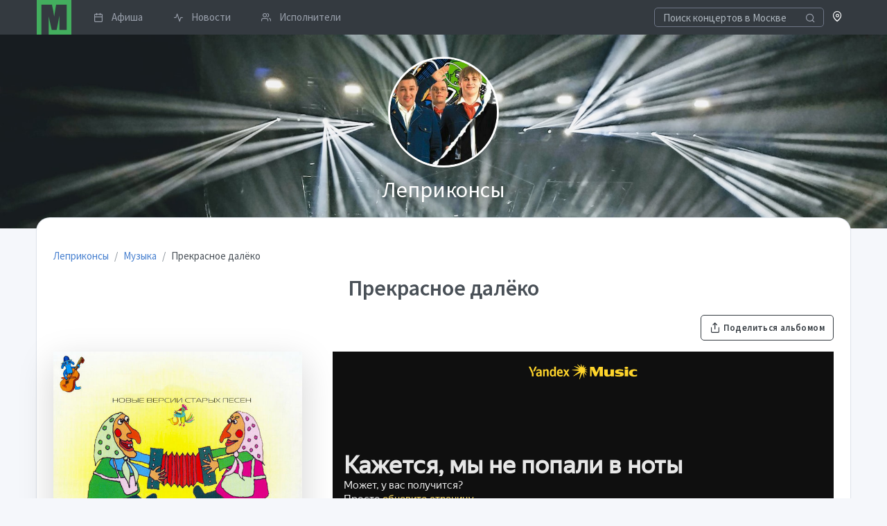

--- FILE ---
content_type: text/html; charset=UTF-8
request_url: https://musclub.ru/leprikonsy/music/prekrasnoe-daleko-15969
body_size: 3593
content:
<!doctype html>
<html lang="ru" dir="ltr">
<head>
    <title>Прекрасное далёко / Музыка / слушать бесплатно на музклабе / Группа Леприконсы</title>
            <meta name="description" content="Группа Леприконсы, cлушать «Прекрасное далёко» бесплатно на сайте Музклаб.ру">
                <link rel="canonical" href="https://musclub.ru/leprikonsy/music/prekrasnoe-daleko-15969"/>
            <meta property="og:title" content="Прекрасное далёко" />
    <meta property="og:type" content="music.album" />
    <meta property="og:url" content="https://musclub.ru/leprikonsy/music/prekrasnoe-daleko-15969" />
    <meta property="og:image" content="https://musclub.ru/preview/cf1326d1b12af077dbe9989913707f2c/c/490x490/data/storage/c/6/4/c64fe00ec24c0f505e3f0fe7966e058b/c64fe00ec24c0f505e3f0fe7966e058b.jpeg" />
    <meta name="viewport" content="width=device-width, initial-scale=1">
    <meta name="yandex-verification" content="3ae464c416fdda08" />
    <meta http-equiv="X-UA-Compatible" content="ie=edge">
    <meta name="msapplication-TileColor" content="#2d89ef">
    <meta name="theme-color" content="#4188c9">
    <meta name="apple-mobile-web-app-status-bar-style" content="black-translucent"/>
    <meta name="apple-mobile-web-app-capable" content="yes">
    <meta name="mobile-web-app-capable" content="yes">
    <meta name="HandheldFriendly" content="True">
    <meta name="MobileOptimized" content="320">
    <link rel="icon" type="image/x-icon" href="//musclub.ru/build/icons/musclub_icon.svg">
    <link rel="icon" type="image/png" href="//musclub.ru/build/icons/16.png" sizes="16x16">
    <link rel="icon" type="image/png" href="//musclub.ru/build/icons/32.png" sizes="32x32">
    <link rel="icon" type="image/png" href="//musclub.ru/build/icons/57.png" sizes="57x57">
    <link rel="preconnect" href="https://fonts.gstatic.com" crossorigin />
    <link rel="dns-prefetch" href="https://www.google-analytics.com" />
    <link rel="preload" as="style" href="https://fonts.googleapis.com/css?family=Source+Sans+Pro:300,400,600,700&display=swap&subset=cyrillic" />
    <link rel="stylesheet" href="https://fonts.googleapis.com/css?family=Source+Sans+Pro:300,400,600,700&display=swap&subset=cyrillic" media="print" onload="this.media='all'" />
    <link rel="stylesheet" href="/build/tabler.4178b6cf.css">
        <script type="text/javascript">var userLogged=false;</script>
</head>
<body>
<div class="page">
    <div class="page-main" style="margin-top: 50px" id="pageContent">    
    
<nav class="navbar navbar-expand-lg fixed-top bg-dark py-0">
    <div class="container">

        <a href="/events/moscow" class="navbar-brand p-0" title="Musclub.ru" style="margin-left: 1px">
            <svg xmlns="http://www.w3.org/2000/svg" xmlns:xlink="http://www.w3.org/1999/xlink" x="0px" y="0px" width="50px" height="50px" viewBox="0 0 127 127">
    <path fill="#43AE5E" d="M0 0l127 0 0 127 -83 0 0 -66 11 49 18 0 10 -51 0 51 27 0 0 -93 -39 0 -7 44 -4 -24c-2,-8 -3,-14 -4,-20l-39 0 0 110 -17 0 0 -127z"></path>
</svg>        </a>


        <div class="d-flex order-lg-last">
            <div class="nav-item">
                <a href="/city" rel="noopener noreferrer" role="button" class="open-modal-button text-white text-decoration-none" data-remote="false" data-toggle="modal" data-target="#siteModal">
                    <span class="fe fe-map-pin"></span>
                </a>
            </div>

            <div class="dropdown">
                            </div>

            <a href="#" class="header-toggler d-lg-none ml-3 ml-lg-0 align-self-center" data-toggle="collapse" data-target="#navbarNav">
                <span class="header-toggler-icon"></span>
            </a>
        </div>

        <div class="collapse navbar-collapse flex-lg-fill pb-4 pb-lg-0" id="navbarNav">
                            <form action="/events/moscow?ajax=1" class="input-icon my-3 my-lg-0">
                    <input type="search" required  name="q" class="form-control header-search bg-dark" style="border-color: #6e7687; color: #a7aebb; height: 1.7rem" tabindex="1" placeholder="Поиск концертов в Москве">
                    <div class="input-icon-addon">
                        <i class="fe fe-search"></i>
                    </div>
                </form>
                        <div class="col-lg order-lg-first">
                <ul class="navbar-nav nav-tabs border-0">
                                                                                            <li class="nav-item">
                            <a href="/events/moscow" class="nav-link py-1 pr-3">
                                <i class="fe fe-calendar mr-3"></i> Афиша
                            </a>
                        </li>
                                                                                            <li class="nav-item">
                            <a href="/news" class="nav-link py-1 pr-3">
                                <i class="fe fe-activity mr-3"></i> Новости
                            </a>
                        </li>
                                                                                            <li class="nav-item">
                            <a href="/artists" class="nav-link py-1 pr-3">
                                <i class="fe fe-users mr-3"></i> Исполнители
                            </a>
                        </li>
                                    </ul>
            </div>
        </div>
    </div>
</nav>
                            
    <div class="site-main-image mb-4 lazy-loader"  style="background-image: url('/build/images/backgrounds/4.jpg')">
        <div class="container py-6">
            <div class="row">
                <div class="col-12 text-center">
                                            <img class="card-profile-img" src="/preview/08081e3e7e5e5c075cf3cfe28b8523dc/c/250x250/data/storage/9/b/f/9bf3252119cce5e0ce64d6c25f552af4/9bf3252119cce5e0ce64d6c25f552af4.jpeg">
                                    </div>
                <div class="col-12 text-center">
                    <div class="mt-2 text-white" style="font-weight:400;text-shadow: 0 0 25px rgba(0,0,0,0.8);font-size: 2rem;">Леприконсы</div>
                </div>
            </div>
        </div>
    </div>




    <div class="container mt-n6">
    <div class="card">
        <div class="card-body">
            <nav aria-label="breadcrumb" class="mt-2">
        <ol id="wo-breadcrumbs" class="breadcrumb" itemscope itemtype="http://schema.org/BreadcrumbList"><li class="breadcrumb-item" itemprop="itemListElement" itemscope itemtype="http://schema.org/ListItem"><a href="/leprikonsy" itemprop="item"><span itemprop="name">Леприконсы</span></a><meta itemprop="position" content="1" /><span class='separator'></span></li><li class="breadcrumb-item" itemprop="itemListElement" itemscope itemtype="http://schema.org/ListItem"><a href="/leprikonsy/music" itemprop="item"><span itemprop="name">Музыка</span></a><meta itemprop="position" content="2" /><span class='separator'></span></li><li class="breadcrumb-item" itemprop="itemListElement" itemscope itemtype="http://schema.org/ListItem"><span itemprop="name">Прекрасное далёко</span><meta itemprop="position" content="3" /></li></ol>
</nav>

            <h1 class="text-center">Прекрасное далёко</h1>


                <div class="clearfix">
                    <div class="mb-4 text-center float-sm-left">
                                                                    </div>
                    <div class="mb-4 text-center float-sm-right">
                        <a href="/leprikonsy/share/music/15969" rel="noopener noreferrer" class="btn btn-outline-dark open-modal-button" data-toggle="modal" data-target="#siteModal">
    <i class="fe fe-share"></i>
    Поделиться альбомом
</a>
                    </div>
                </div>

                                                    
            <div class="row">
                <div class="col-md-4">
                    <img src="/preview/fabce6a601bfe6f872f2575cbecd5398/c/600x600/data/storage/c/6/4/c64fe00ec24c0f505e3f0fe7966e058b/c64fe00ec24c0f505e3f0fe7966e058b.jpeg" alt="Прекрасное далёко" class="shadow-lg mb-4">
                    <div class="text-wrap mb-4"></div>

                            
                    <ul class="list-inline row justify-content-center">
                                                                                            </ul>
                </div>
                <div class="col-md-8 pl-md-6">
                                                                <iframe frameborder="0" style="border:none;width:100%;height:500px;" width="100%" height="500" src="https://music.yandex.ru/iframe/#album/8381903"></iframe>
                                    </div>
            </div>


            </div>
        </div>
    </div>

            <footer class="footer bg-dark py-4 mt-4">
    <div class="container">
        <div class="row align-items-center flex-row-reverse">
            <div class="col-md-6 text-center text-md-right">
                <ul class="list-unstyled mb-0">
                    <li class="p-2"><a href="https://t.me/musclub_bot" rel="noopener noreferrer" target="_blank" class="p-2">Telegram-бот для поиска билетов</a></li>
                    <li class="p-2"><a href="/copyrightholders" target=_blank class="p-2">Для правообладателей</a></li>
                    <li class="p-2"><a href="/agreement" target=_blank class="p-2">Пользовательское соглашение</a></li>
                </ul>
            </div>
            <div class="col-md-6 mt-3 mt-lg-0 text-center text-md-left">
                <div class="mb-4">&copy; <a href="//musclub.ru" target=_blank class="footer__color_light">musclub.ru</a> — 2026</div>

            </div>
        </div>
    </div>
</footer>
</div>
</div>
<div id="siteModal" class="modal fade" tabindex="-1" role="dialog">
    <div class="modal-dialog modal-lg" role="document">
        <div class="modal-content">
            <div class="modal-body">
                <div class="spinner-border" role="status">
                    <span class="sr-only">Loading...</span>
                </div>
            </div>
        </div>
    </div>
</div><div class="toast" id="notifyBlock" data-delay="2000" role="alert" aria-live="assertive" aria-atomic="true" style="display: none; position: fixed; z-index: 50000;top: 30px; right: 20px;width: 200px">
    <div class="toast-body">
            </div>
</div>
        <script type="text/javascript" > (function(m,e,t,r,i,k,a){m[i]=m[i]||function(){(m[i].a=m[i].a||[]).push(arguments)}; m[i].l=1*new Date(); for (var j = 0; j < document.scripts.length; j++) {if (document.scripts[j].src === r) { return; }} k=e.createElement(t),a=e.getElementsByTagName(t)[0],k.async=1,k.src=r,a.parentNode.insertBefore(k,a)}) (window, document, "script", "https://mc.yandex.ru/metrika/tag.js", "ym"); ym(43997529, "init", { clickmap:true, trackLinks:true, accurateTrackBounce:true, webvisor:true }); </script> <noscript><div><img src="https://mc.yandex.ru/watch/43997529" style="position:absolute; left:-9999px;" alt="" /></div></noscript>
    
        <!-- Google tag (gtag.js) -->
    <script async src="https://www.googletagmanager.com/gtag/js?id=G-5YZF5Q7Z8M"></script>
    <script>
        window.dataLayer = window.dataLayer || [];
        function gtag(){dataLayer.push(arguments);}
        gtag('js', new Date());

        gtag('config', 'G-5YZF5Q7Z8M');
    </script>

    <script src="/build/tabler.48864a7d.js"></script>
    </body>
</html>
